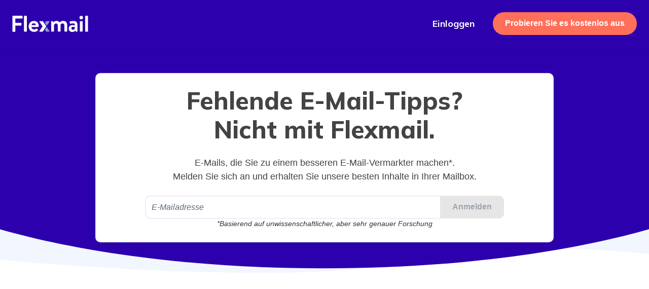

--- FILE ---
content_type: text/html; charset=UTF-8
request_url: https://uxwizz.combell.com/server/tracker/createClient.php
body_size: -44
content:
{"clientID":"4090521","clientPageID":"7490930"}

--- FILE ---
content_type: text/javascript; charset=utf-8
request_url: https://flexmail.be/webpack-runtime-5c3b54c6459ee2aa691e.js
body_size: 10996
content:
!function(){"use strict";var a,e,r,t,c,g={},s={};function n(a){var e=s[a];if(void 0!==e)return e.exports;var r=s[a]={id:a,loaded:!1,exports:{}};return g[a].call(r.exports,r,r.exports,n),r.loaded=!0,r.exports}n.m=g,a=[],n.O=function(e,r,t,c){if(!r){var g=1/0;for(i=0;i<a.length;i++){r=a[i][0],t=a[i][1],c=a[i][2];for(var s=!0,h=0;h<r.length;h++)(!1&c||g>=c)&&Object.keys(n.O).every(function(a){return n.O[a](r[h])})?r.splice(h--,1):(s=!1,c<g&&(g=c));if(s){a.splice(i--,1);var f=t();void 0!==f&&(e=f)}}return e}c=c||0;for(var i=a.length;i>0&&a[i-1][2]>c;i--)a[i]=a[i-1];a[i]=[r,t,c]},n.n=function(a){var e=a&&a.__esModule?function(){return a.default}:function(){return a};return n.d(e,{a:e}),e},r=Object.getPrototypeOf?function(a){return Object.getPrototypeOf(a)}:function(a){return a.__proto__},n.t=function(a,t){if(1&t&&(a=this(a)),8&t)return a;if("object"==typeof a&&a){if(4&t&&a.__esModule)return a;if(16&t&&"function"==typeof a.then)return a}var c=Object.create(null);n.r(c);var g={};e=e||[null,r({}),r([]),r(r)];for(var s=2&t&&a;"object"==typeof s&&!~e.indexOf(s);s=r(s))Object.getOwnPropertyNames(s).forEach(function(e){g[e]=function(){return a[e]}});return g.default=function(){return a},n.d(c,g),c},n.d=function(a,e){for(var r in e)n.o(e,r)&&!n.o(a,r)&&Object.defineProperty(a,r,{enumerable:!0,get:e[r]})},n.f={},n.e=function(a){return Promise.all(Object.keys(n.f).reduce(function(e,r){return n.f[r](a,e),e},[]))},n.u=function(a){return({86:"react-syntax-highlighter_languages_refractor_clike",96:"react-syntax-highlighter_languages_refractor_ocaml",108:"component---src-templates-knowledge-center-js",158:"react-syntax-highlighter_languages_refractor_stylus",204:"react-syntax-highlighter_languages_refractor_pascal",206:"react-syntax-highlighter_languages_refractor_turtle",267:"react-syntax-highlighter_languages_refractor_cpp",269:"react-syntax-highlighter_languages_refractor_erlang",345:"react-syntax-highlighter_languages_refractor_falselang",365:"react-syntax-highlighter_languages_refractor_hcl",397:"component---src-pages-bloovi-entrepreneurs-summit-js",404:"component---src-pages-how-it-works-js",411:"component---src-pages-leadgen-course-leadgen-course-4-js",429:"react-syntax-highlighter_languages_refractor_squirrel",451:"react-syntax-highlighter_languages_refractor_graphql",452:"react-syntax-highlighter_languages_refractor_hsts",458:"component---src-pages-interests-js",535:"react-syntax-highlighter_languages_refractor_icuMessageFormat",539:"component---src-pages-sending-emails-js",546:"react-syntax-highlighter_languages_refractor_javadoc",587:"react-syntax-highlighter_languages_refractor_qsharp",622:"react-syntax-highlighter_languages_refractor_groovy",724:"react-syntax-highlighter_languages_refractor_docker",840:"component---src-pages-custom-branding-js",887:"component---src-pages-iso-27001-js",891:"react-syntax-highlighter_languages_refractor_javastacktrace",893:"react-syntax-highlighter_languages_refractor_dhall",902:"react-syntax-highlighter_languages_refractor_jsstacktrace",904:"react-syntax-highlighter_languages_refractor_apacheconf",925:"react-syntax-highlighter_languages_refractor_scheme",940:"component---src-pages-partners-js",953:"react-syntax-highlighter_languages_refractor_aspnet",1038:"component---src-pages-training-basic-js",1060:"react-syntax-highlighter_languages_refractor_apex",1114:"react-syntax-highlighter_languages_refractor_verilog",1126:"react-syntax-highlighter_languages_refractor_bnf",1156:"react-syntax-highlighter_languages_refractor_gcode",1176:"component---src-pages-marketing-crm-js",1191:"react-syntax-highlighter_languages_refractor_smalltalk",1205:"component---src-pages-personalized-emails-js",1220:"react-syntax-highlighter_languages_refractor_haxe",1239:"react-syntax-highlighter_languages_refractor_llvm",1333:"component---src-pages-email-software-js",1334:"component---src-pages-leadgen-course-leadgen-course-3-js",1353:"react-syntax-highlighter_languages_refractor_arff",1374:"react-syntax-highlighter_languages_refractor_chaiscript",1385:"react-syntax-highlighter_languages_refractor_dnsZoneFile",1406:"react-syntax-highlighter_languages_refractor_renpy",1451:"react-syntax-highlighter_languages_refractor_gedcom",1510:"component---src-pages-wizard-email-templates-for-teams-js",1550:"react-syntax-highlighter_languages_refractor_nand2tetrisHdl",1569:"react-syntax-highlighter_languages_refractor_json",1695:"react-syntax-highlighter_languages_refractor_jsx",1719:"react-syntax-highlighter_languages_refractor_powershell",1740:"react-syntax-highlighter_languages_refractor_asm6502",1749:"react-syntax-highlighter_languages_refractor_erb",1999:"react-syntax-highlighter_languages_refractor_kotlin",2038:"react-syntax-highlighter_languages_refractor_autoit",2078:"react-syntax-highlighter_languages_refractor_abap",2102:"react-syntax-highlighter_languages_refractor_ftl",2129:"react-syntax-highlighter_languages_refractor_javascript",2168:"react-syntax-highlighter_languages_refractor_java",2208:"react-syntax-highlighter_languages_refractor_php",2224:"react-syntax-highlighter_languages_refractor_jsExtras",2258:"react-syntax-highlighter_languages_refractor_aql",2266:"react-syntax-highlighter_languages_refractor_scala",2269:"react-syntax-highlighter_languages_refractor_rip",2270:"react-syntax-highlighter_languages_refractor_crystal",2272:"react-syntax-highlighter_languages_refractor_pug",2279:"react-syntax-highlighter_languages_refractor_t4Templating",2281:"react-syntax-highlighter_languages_refractor_hpkp",2284:"ae3978b2e76d5d9bf46a9258f26360a3c744a979",2310:"react-syntax-highlighter_languages_refractor_peoplecode",2326:"component---src-pages-email-tool-js",2331:"react-syntax-highlighter_languages_refractor_sas",2336:"react-syntax-highlighter_languages_refractor_smarty",2374:"react-syntax-highlighter_languages_refractor_vala",2402:"component---src-pages-creating-sending-newsletters-js",2419:"react-syntax-highlighter_languages_refractor_livescript",2432:"component---src-templates-partner-js",2434:"component---src-pages-acceptable-use-policy-js",2456:"component---src-pages-data-processing-agreement-js",2465:"react-syntax-highlighter_languages_refractor_hlsl",2490:"react-syntax-highlighter_languages_refractor_dataweave",2585:"react-syntax-highlighter_languages_refractor_typescript",2623:"component---src-pages-generative-ai-policy-js",2628:"react-syntax-highlighter_languages_refractor_stan",2638:"react-syntax-highlighter_languages_refractor_ini",2650:"react-syntax-highlighter_languages_refractor_parser",2674:"react-syntax-highlighter_languages_refractor_rust",2688:"react-syntax-highlighter_languages_refractor_flow",2690:"react-syntax-highlighter_languages_refractor_gherkin",2700:"react-syntax-highlighter_languages_refractor_d",2742:"react-syntax-highlighter_languages_refractor_goModule",2757:"react-syntax-highlighter_languages_refractor_tsx",2778:"react-syntax-highlighter_languages_refractor_lolcode",2795:"react-syntax-highlighter_languages_refractor_perl",2824:"react-syntax-highlighter_languages_refractor_robotframework",2854:"component---src-pages-support-js",2875:"react-syntax-highlighter_languages_refractor_dart",2928:"react-syntax-highlighter_languages_refractor_concurnas",2957:"react-syntax-highlighter_languages_refractor_opencl",2961:"react-syntax-highlighter_languages_refractor_elixir",2972:"component---src-pages-anti-spam-policy-js",2996:"react-syntax-highlighter_languages_refractor_kumir",3134:"react-syntax-highlighter_languages_refractor_cfscript",3146:"react-syntax-highlighter_languages_refractor_pure",3151:"react-syntax-highlighter_languages_refractor_dax",3154:"react-syntax-highlighter_languages_refractor_go",3189:"react-syntax-highlighter_languages_refractor_asciidoc",3224:"react-syntax-highlighter_languages_refractor_objectivec",3244:"react-syntax-highlighter_languages_refractor_kusto",3257:"react-syntax-highlighter_languages_refractor_avroIdl",3281:"react-syntax-highlighter_languages_refractor_cobol",3294:"react-syntax-highlighter_languages_refractor_ignore",3311:"react-syntax-highlighter_languages_refractor_tremor",3375:"react-syntax-highlighter_languages_refractor_twig",3380:"component---src-pages-downloads-js",3440:"react-syntax-highlighter_languages_refractor_ruby",3514:"react-syntax-highlighter_languages_refractor_shellSession",3533:"react-syntax-highlighter_languages_refractor_css",3539:"react-syntax-highlighter_languages_refractor_c",3563:"react-syntax-highlighter_languages_refractor_soy",3565:"react-syntax-highlighter_languages_refractor_bicep",3601:"component---src-pages-knowledge-center-js",3621:"component---src-pages-bam-marketing-congress-registration-js",3657:"react-syntax-highlighter_languages_refractor_agda",3660:"react-syntax-highlighter_languages_refractor_wiki",3702:"react-syntax-highlighter_languages_refractor_wren",3733:"react-syntax-highlighter_languages_refractor_lilypond",3750:"react-syntax-highlighter_languages_refractor_roboconf",3764:"react-syntax-highlighter_languages_refractor_splunkSpl",3792:"react-syntax-highlighter_languages_refractor_t4Vb",3874:"react-syntax-highlighter_languages_refractor_moonscript",3887:"react-syntax-highlighter_languages_refractor_idris",3909:"react-syntax-highlighter_languages_refractor_promql",3943:"react-syntax-highlighter_languages_refractor_jexl",3950:"component---src-pages-email-programme-js",4066:"component---src-templates-leadgen-downloads-js",4118:"react-syntax-highlighter_languages_refractor_csp",4127:"component---src-pages-leadgen-course-leadgen-course-pillar-page-js",4150:"react-syntax-highlighter_languages_refractor_python",4165:"react-syntax-highlighter_languages_refractor_regex",4223:"commons",4226:"react-syntax-highlighter_languages_refractor_rest",4235:"component---src-pages-terms-and-conditions-js",4336:"react-syntax-highlighter_languages_refractor_batch",4345:"component---src-pages-cookie-statement-js",4408:"component---src-pages-integrations-js",4415:"react-syntax-highlighter_languages_refractor_jq",4447:"react-syntax-highlighter_languages_refractor_autohotkey",4469:"react-syntax-highlighter_languages_refractor_powerquery",4559:"react-syntax-highlighter_languages_refractor_maxscript",4571:"component---src-pages-leadgen-course-leadgen-course-subscribe-js",4572:"react-syntax-highlighter_languages_refractor_sql",4649:"react-syntax-highlighter_languages_refractor_prolog",4715:"react-syntax-highlighter_languages_refractor_nasm",4728:"component---src-pages-leadgen-course-leadgen-course-1-js",4743:"react-syntax-highlighter_languages_refractor_typoscript",4753:"react-syntax-highlighter_languages_refractor_processing",4779:"react-syntax-highlighter_languages_refractor_icon",4789:"react-syntax-highlighter_languages_refractor_apl",4804:"react-syntax-highlighter_languages_refractor_clojure",4814:"react-syntax-highlighter_languages_refractor_jsTemplates",4830:"react-syntax-highlighter_languages_refractor_fsharp",4903:"react-syntax-highlighter_languages_refractor_etlua",4911:"react-syntax-highlighter_languages_refractor_xeora",4916:"react-syntax-highlighter_languages_refractor_lisp",4928:"react-syntax-highlighter_languages_refractor_cssExtras",4930:"react-syntax-highlighter_languages_refractor_tt2",4938:"component---src-pages-omconference-congress-js",4967:"react-syntax-highlighter_languages_refractor_magma",4970:"react-syntax-highlighter_languages_refractor_t4Cs",4972:"react-syntax-highlighter_languages_refractor_elm",4983:"react-syntax-highlighter_languages_refractor_oz",5084:"react-syntax-highlighter_languages_refractor_glsl",5125:"component---src-pages-404-js",5203:"react-syntax-highlighter_languages_refractor_coq",5208:"react-syntax-highlighter_languages_refractor_hoon",5254:"react-syntax-highlighter_languages_refractor_racket",5256:"react-syntax-highlighter_languages_refractor_arduino",5281:"react-syntax-highlighter_languages_refractor_tcl",5424:"react-syntax-highlighter_languages_refractor_pcaxis",5482:"component---src-pages-bloovi-js",5507:"react-syntax-highlighter_languages_refractor_matlab",5529:"react-syntax-highlighter_languages_refractor_django",5559:"react-syntax-highlighter_languages_refractor_properties",5570:"react-syntax-highlighter_languages_refractor_mel",5578:"react-syntax-highlighter_languages_refractor_lua",5593:"react-syntax-highlighter_languages_refractor_vbnet",5611:"react-syntax-highlighter_languages_refractor_actionscript",5655:"react-syntax-highlighter_languages_refractor_javadoclike",5747:"react-syntax-highlighter_languages_refractor_antlr4",5779:"react-syntax-highlighter_languages_refractor_solidity",5792:"react-syntax-highlighter_languages_refractor_wolfram",5852:"react-syntax-highlighter_languages_refractor_xquery",5873:"react-syntax-highlighter_languages_refractor_applescript",5876:"component---src-pages-leadgen-course-leadgen-course-5-js",5917:"component---src-pages-leadgen-course-leadgen-course-2-js",5963:"react-syntax-highlighter_languages_refractor_gn",6008:"component---src-pages-demo-js",6060:"react-syntax-highlighter_languages_refractor_nim",6100:"react-syntax-highlighter_languages_refractor_iecst",6118:"react-syntax-highlighter_languages_refractor_haml",6148:"react-syntax-highlighter_languages_refractor_gap",6186:"component---src-pages-privacy-policy-js",6214:"component---src-pages-newsletters-template-js",6268:"react-syntax-highlighter_languages_refractor_avisynth",6277:"react-syntax-highlighter_languages_refractor_nsis",6285:"react-syntax-highlighter_languages_refractor_dot",6305:"react-syntax-highlighter_languages_refractor_csharp",6309:"react-syntax-highlighter_languages_refractor_systemd",6314:"react-syntax-highlighter_languages_refractor_puppet",6333:"react-syntax-highlighter_languages_refractor_brightscript",6363:"component---src-pages-flexmail-versus-mailerlite-js",6403:"react-syntax-highlighter_languages_refractor_markupTemplating",6414:"component---src-pages-vulnerability-disclosure-program-js",6435:"component---src-pages-about-us-js",6458:"react-syntax-highlighter_languages_refractor_sass",6503:"react-syntax-highlighter_languages_refractor_qore",6514:"react-syntax-highlighter_languages_refractor_bash",6641:"react-syntax-highlighter_languages_refractor_q",6659:"react-syntax-highlighter_languages_refractor_n4js",6660:"react-syntax-highlighter_languages_refractor_vim",6684:"react-syntax-highlighter_languages_refractor_uorazor",6727:"component---src-pages-training-custom-js",6783:"react-syntax-highlighter_languages_refractor_birb",6804:"react-syntax-highlighter_languages_refractor_handlebars",6814:"react-syntax-highlighter_languages_refractor_qml",6817:"react-syntax-highlighter_languages_refractor_velocity",6829:"react-syntax-highlighter_languages_refractor_ebnf",6878:"react-syntax-highlighter_languages_refractor_firestoreSecurityRules",6899:"component---src-pages-flexmail-versus-mailchimp-js",6916:"react-syntax-highlighter_languages_refractor_markup",6942:"react-syntax-highlighter_languages_refractor_log",6943:"react-syntax-highlighter/refractor-core-import",7019:"react-syntax-highlighter_languages_refractor_xmlDoc",7029:"react-syntax-highlighter_languages_refractor_yaml",7043:"component---src-pages-pricing-js",7046:"react-syntax-highlighter_languages_refractor_mongodb",7129:"react-syntax-highlighter_languages_refractor_swift",7148:"react-syntax-highlighter_languages_refractor_io",7202:"react-syntax-highlighter_languages_refractor_openqasm",7228:"react-syntax-highlighter_languages_refractor_asmatmel",7233:"react-syntax-highlighter_languages_refractor_mizar",7261:"react-syntax-highlighter_languages_refractor_protobuf",7351:"react-syntax-highlighter_languages_refractor_json5",7394:"react-syntax-highlighter_languages_refractor_latte",7419:"react-syntax-highlighter_languages_refractor_solutionFile",7422:"component---src-templates-faq-js",7474:"react-syntax-highlighter_languages_refractor_j",7495:"react-syntax-highlighter_languages_refractor_tap",7508:"react-syntax-highlighter_languages_refractor_ejs",7581:"react-syntax-highlighter_languages_refractor_eiffel",7645:"react-syntax-highlighter_languages_refractor_phpExtras",7681:"react-syntax-highlighter_languages_refractor_cshtml",7696:"react-syntax-highlighter_languages_refractor_neon",7702:"react-syntax-highlighter_languages_refractor_uri",7735:"react-syntax-highlighter_languages_refractor_pascaligo",7743:"react-syntax-highlighter_languages_refractor_warpscript",7747:"react-syntax-highlighter_languages_refractor_monkey",7765:"react-syntax-highlighter_languages_refractor_rego",7814:"component---src-pages-email-template-js",7818:"react-syntax-highlighter_languages_refractor_inform7",7824:"react-syntax-highlighter_languages_refractor_unrealscript",7880:"react-syntax-highlighter_languages_refractor_sml",7904:"react-syntax-highlighter_languages_refractor_csv",7912:"react-syntax-highlighter_languages_refractor_liquid",7929:"component---src-pages-bam-marketing-congress-js",8030:"react-syntax-highlighter_languages_refractor_keepalived",8141:"react-syntax-highlighter_languages_refractor_naniscript",8156:"react-syntax-highlighter_languages_refractor_latex",8169:"react-syntax-highlighter_languages_refractor_mermaid",8217:"react-syntax-highlighter_languages_refractor_editorconfig",8293:"component---src-pages-index-js",8296:"react-syntax-highlighter_languages_refractor_toml",8300:"react-syntax-highlighter_languages_refractor_ada",8312:"component---src-pages-unsubscribe-page-js",8330:"react-syntax-highlighter_languages_refractor_vhdl",8358:"react-syntax-highlighter_languages_refractor_sqf",8369:"react-syntax-highlighter_languages_refractor_factor",8407:"react-syntax-highlighter_languages_refractor_purescript",8417:"react-syntax-highlighter_languages_refractor_nix",8435:"react-syntax-highlighter_languages_refractor_bro",8462:"react-syntax-highlighter_languages_refractor_v",8490:"react-syntax-highlighter_languages_refractor_xojo",8494:"react-syntax-highlighter_languages_refractor_fortran",8497:"react-syntax-highlighter_languages_refractor_abnf",8524:"react-syntax-highlighter_languages_refractor_haskell",8564:"component---src-pages-automation-js",8565:"react-syntax-highlighter_languages_refractor_psl",8584:"react-syntax-highlighter_languages_refractor_plsql",8615:"react-syntax-highlighter_languages_refractor_textile",8625:"react-syntax-highlighter_languages_refractor_jsdoc",8628:"react-syntax-highlighter_languages_refractor_n1ql",8665:"react-syntax-highlighter_languages_refractor_excelFormula",8755:"react-syntax-highlighter_languages_refractor_bbcode",8813:"react-syntax-highlighter_languages_refractor_ichigojam",8857:"react-syntax-highlighter_languages_refractor_jolie",8874:"react-syntax-highlighter_languages_refractor_phpdoc",8884:"react-syntax-highlighter_languages_refractor_purebasic",8967:"react-syntax-highlighter_languages_refractor_webIdl",8974:"react-syntax-highlighter_languages_refractor_cmake",9048:"react-syntax-highlighter_languages_refractor_http",9059:"react-syntax-highlighter_languages_refractor_less",9060:"react-syntax-highlighter_languages_refractor_gdscript",9068:"component---src-pages-html-editor-js",9084:"react-syntax-highlighter_languages_refractor_makefile",9099:"react-syntax-highlighter_languages_refractor_parigp",9101:"react-syntax-highlighter_languages_refractor_brainfuck",9117:"react-syntax-highlighter_languages_refractor_diff",9173:"component---src-pages-creating-landingspages-js",9196:"react-syntax-highlighter_languages_refractor_scss",9245:"react-syntax-highlighter_languages_refractor_coffeescript",9259:"react-syntax-highlighter_languages_refractor_julia",9322:"react-syntax-highlighter_languages_refractor_basic",9340:"react-syntax-highlighter_languages_refractor_reason",9407:"component---src-pages-signup-js",9416:"react-syntax-highlighter_languages_refractor_wasm",9450:"react-syntax-highlighter_languages_refractor_r",9472:"component---src-templates-leadgen-downloads-success-js",9493:"react-syntax-highlighter_languages_refractor_cypher",9510:"component---src-pages-email-marketing-targetgroup-segmentation-js",9523:"react-syntax-highlighter_languages_refractor_sparql",9536:"react-syntax-highlighter_languages_refractor_smali",9548:"react-syntax-highlighter_languages_refractor_nginx",9558:"react-syntax-highlighter_languages_refractor_nevod",9627:"react-syntax-highlighter_languages_refractor_markdown",9638:"react-syntax-highlighter_languages_refractor_visualBasic",9658:"component---src-pages-training-self-js",9688:"react-syntax-highlighter_languages_refractor_git",9706:"react-syntax-highlighter_languages_refractor_jsonp",9729:"component---src-pages-transactional-email-js",9771:"react-syntax-highlighter_languages_refractor_keyman",9788:"component---src-pages-forms-and-surveys-js",9802:"react-syntax-highlighter_languages_refractor_zig",9812:"react-syntax-highlighter_languages_refractor_cil",9841:"react-syntax-highlighter_languages_refractor_bison",9876:"react-syntax-highlighter_languages_refractor_yang",9887:"react-syntax-highlighter_languages_refractor_al",9897:"component---src-pages-email-marketing-real-time-reports-js",9907:"react-syntax-highlighter_languages_refractor_bsl",9964:"react-syntax-highlighter_languages_refractor_gml"}[a]||a)+"-"+{86:"b7d8233d744310c84d7b",96:"c8a820f552f75fe3587f",108:"d16fb3a5362246798317",158:"159ba9b1a5d1298d65eb",204:"fdcf6aefc430ffb83f26",206:"ed0ceb4332ecc4db9545",237:"78b50ca01ca5ed48a309",267:"579ea53e8df34afa9e56",269:"3cce05fa1b407e6f795a",345:"1d6c044ca78d576e0844",365:"f80206545e51f98bfe05",371:"b583c10b5e13318e1737",397:"256b270079beff3bf894",404:"051eb1a91e07522ae149",411:"5e77ca44575b17a5e7b6",429:"fb4fc7971be902c3ab3e",451:"877f715d91ae58c30f63",452:"396a1c055dd44bbe84f2",458:"c980a3ab47f6e51483ad",535:"04999cbaaff480a6c3c4",539:"15e62d8080c5389b7309",540:"ee4538db024495274ff3",546:"6a7559a14c5cb43410b2",577:"7b84ab6461b924af31db",587:"d5d125dddc8064cb4f6e",622:"3d8f98708c3b2578ab10",724:"99411ca826b48fdfad7d",754:"e02217d1195f61dc9b77",840:"98367e96162e1e383d87",887:"773a8dde2dd0bad779bb",891:"1b869d5cfcb500a38b62",893:"38324a4340832da658ae",902:"fd09760956f3542467bc",904:"ef29ca6f6a79a1d99cf2",925:"dee37aa33f474975b945",940:"ad1337d94e0e6bf30c03",953:"516554199e2630baa711",1038:"3a294e8cad7846b27c44",1060:"e47cd0d3afe16eba8934",1108:"f5285701fb28b8f8da0e",1114:"f1848b8acc57b1b687a0",1126:"33eea9cc017a97cd50b7",1156:"40dcfbfb7f543c3723ea",1176:"3e3706073c1a4820f7a2",1191:"c43f50e97b0b709716d7",1205:"4675c88d9a2a8241db71",1220:"b0fd32fca3327335812f",1239:"7ad11175401761dbce62",1333:"44d11ba0d65bd3ba5d4c",1334:"69c9ad08df49ee104766",1339:"eb9a6fb0d7ea448a627e",1353:"95142ba0054af8a98552",1374:"60fe8e196bf740c1c391",1385:"ea9dafc036d1b8db100e",1404:"eb5ec661f0f3c3b0ad44",1406:"6c8a50a90b4f69bcb53b",1451:"f04115031bb0738b735c",1452:"089bbd51fc60f6deca5f",1510:"1d0c2c1460812d62ce85",1550:"6bc11c59a81a27dcb348",1569:"c20745309dde49e6ae34",1695:"128b806484000391a0bf",1719:"f24ab99f297a4e515de8",1740:"dbef92d7da316030fa4a",1749:"d9d4033bb3698fe5b78d",1769:"8cb1a5353495f4ed8912",1999:"6f1923da4ddfded8d2fa",2038:"23a9bda4443535c18fe7",2078:"a3008ebe955c94312be1",2102:"181e6a170d399fbd4ba9",2129:"9fc59cebcca9ade67fc1",2168:"37bd79f6ac2e6271f01d",2208:"55d641129c1d48f9bd73",2224:"112797f955e4239f2979",2258:"c7c041874e1bd7fcfc5e",2266:"a049b0773ef4a797381f",2269:"63605be833fc390b901f",2270:"bf8220c51ea919c97bc9",2272:"c8b14b66ce5450630bb2",2279:"2a46f44e92ac011901f8",2281:"5f180a2483834ea0949e",2284:"e3809471e48d71663bc5",2310:"a818819c3ac4d245bee2",2326:"97bcbc9fc15224aa22c6",2331:"05cf9aa1401deb5c050b",2336:"146880359a6aca7f5668",2374:"6503b164bd26690c02fb",2402:"30f379937de71241b1fe",2419:"d6a76dca449067e991d9",2432:"1c805eb24a45ea0b9f6e",2434:"669a63b13c8b20ff6c70",2456:"9da83e11220f5b9adb1f",2465:"eec7a3e883a5619fd82f",2490:"e52f7ff24c366c13fe9f",2585:"36910395c3a8aac50149",2623:"5a15a50c395f94595b67",2628:"04056979b1dafabd7031",2638:"65e7ee2a1a452a00f84c",2650:"863cb4d711899d69ca1e",2674:"1d0bb26417e9c32c6461",2688:"442994216bfe9db7a452",2690:"0bf356c882face0caae6",2700:"a7c61a5ae42a5c9f6df8",2742:"584e59c88a3a56ed13ab",2757:"79b246380e0ed3b635dc",2778:"7e935b545a0771d1ab85",2795:"599cad9790258bfdb3fd",2824:"342b8939444e176de251",2854:"3ee7111022ebf51c760b",2875:"0cd53e711284c6ef4151",2928:"d2b9dc78e492014666d9",2957:"6063030e6dd60f6383f3",2961:"74c2777e20b34b240124",2972:"86b9da99f1b2890a9c24",2996:"22d38145e17087639eee",3134:"4327abc3cd93324ac517",3146:"d6223c70c5a5d51f947e",3151:"c545189073be8b77b493",3154:"00293efecb0b1f312185",3189:"e76900814e39b42159f3",3224:"5fcf098fb554b9d02cd0",3244:"631a2a3c780858efa438",3257:"587f045127d69bd86d23",3281:"ea8db5c4e979e7c06b80",3294:"d9071ef550dc31e2749a",3311:"5907d77a40ca433dff33",3375:"a26eeef3d47fb6e0bd10",3379:"6721178aa69890bf1ac3",3380:"c33e3489b5d811f338f1",3440:"4bc26329705d65f5ff09",3514:"336ff1e44a53371a3a78",3533:"d5f261067947e812a75b",3539:"cc261a664d222c394a6b",3563:"ef320f16eb62f09d906d",3565:"bed8b600cc7c8da56e1a",3601:"777b6dc0f6314ce23497",3621:"689b83921646c66a5470",3657:"e1ad89841077e1f3c026",3660:"e4f04e2658b63b32242f",3702:"7bd775f9b06ccf6be62e",3733:"ea0d6241c449939592b5",3750:"540c9e08d0f90b6003d0",3764:"1a7ef57de62b52c03871",3766:"4f8ec171902723f4702f",3792:"1e9b68052f59b086d232",3874:"2a0635c8326fe76b1bd8",3887:"0c021ac69757d1f38d16",3909:"fc2d5adae39cf923bf23",3943:"1200e326003ab1116b45",3950:"e4057775d18bc836c2b6",4066:"ef5d817807786bb8fe11",4118:"2705ce5be8b1173c4ec7",4127:"aed5c26189f349336f7f",4150:"c73b94162386eeb8aefd",4165:"4458b5ded83233359a24",4223:"0d90d623379517248afb",4226:"4ce6f147f709f0e9fa04",4235:"5cdfb062186c4a8d5ab2",4336:"ac464109aa0e4e60abae",4345:"1e9c20a676225f251e4e",4408:"06e27e0b98dea84230cf",4415:"8128412fcad8910e5b8e",4447:"174301c25f609a42ac5b",4469:"e4707bb42920782fbb6e",4559:"63f454436871eebf848f",4571:"f8c8da33d80ee742b2b4",4572:"5565936738630b3bc446",4649:"6d0fc0bffb8f8644d98c",4715:"e3192226793c5388e4b0",4728:"e1cfad522acbc5ffc2a6",4743:"49fc28dec522928d7a26",4753:"fee8b86db4e197457e07",4762:"47bae383d9c86e73b144",4779:"07d7dcf9574646cfdb5c",4789:"cabd6ca95e0695b920c1",4804:"82fde03715dfc609bfa4",4814:"96f654478543c34d52f4",4830:"1c578f9720b09bb262fb",4876:"425a4e8bc3f01fa418e6",4903:"e6b877767ccc360c32d3",4911:"c9c07612d77950a1d709",4916:"14f3fdfd1a46a1e931af",4928:"67f4d7780c56278e70c6",4930:"948e6d89e6471739f758",4938:"7c7020608826792e003b",4967:"416197e3b2c17723cbae",4970:"bd82cbec4f0280b23079",4972:"3d3dafa0f498d129c39d",4983:"e9347e5f29bde9f3e20a",5084:"e35c3e73108368cba312",5125:"9855f8a639442986f737",5203:"5009b2fef44bb252e9d6",5208:"281d4901c43da44feff1",5247:"110d7b2812e82fb51c2d",5251:"bf981beb8364bf878626",5254:"b9f65e8e500d49edc255",5256:"e5b4659aa6a164c066ca",5281:"186d92859387084c6f9c",5424:"88e62c560e4df05b36dc",5482:"ba9e389121afcb6c47d0",5507:"bde466dca8ef4191c6c6",5529:"9ac8c3265c3c825e2baa",5559:"7bad330cc132527ff673",5570:"74dec2224bab401374dc",5578:"3f0f84066e75addb6332",5593:"921bd5f7f6d2303523bb",5611:"f89b189ad8b8a49cd62c",5655:"726dc54c0b68de133813",5747:"0e57bbfd5a33d448cfcb",5779:"8a06eca3b6ca29f31219",5792:"1a6a88db92bbd22cb356",5806:"cfdafc2c6e0f458fb124",5834:"bfde3560cfbab6858af2",5852:"100ba2ae62e0121c3b4e",5873:"3009c3dca00b5264bd59",5876:"064451baf0dfb690db69",5917:"47c76a52addec9972b0b",5963:"95c5227fc9839595a08e",6008:"71bc5415dfafd350006f",6060:"62dd971039368dfa79b1",6100:"3ee575d55ebca7b10552",6118:"c3cd85371b7fdd2fac90",6148:"7ad57c83283c9fadc409",6186:"2be95052a68cc0efaba1",6214:"d9f07b99c46981756c2c",6268:"174eaded25b5d1b82860",6277:"302f2ef444bf8e328fcd",6285:"3c8fe9fdafe9b59a6e1e",6305:"628c1898a0fb2e38949b",6309:"c1cc3b7a500a401bb6c9",6314:"5a18f9932d9ecca6d0d0",6333:"b7800f844b3eef856635",6363:"5a0b322b75c23ac1d5aa",6403:"8272aeca30ec82dfc995",6414:"ba6cde3a9ce29adc9f06",6435:"219bf9c317cfad989761",6458:"afd90bdc3730e994d4c4",6503:"f522124bdaa341ae14ca",6514:"839509db58fb403112d9",6641:"9bbda31a73ad1fde878c",6659:"f09a932c7a4ef0777ca5",6660:"87cad4f32f34fd80d6b7",6684:"bb3f60f13334ea4a2813",6727:"130c46a0e81c6565e890",6783:"3d45088a818ead01a0cd",6804:"f91aa2019bdf8321ab8e",6814:"dc3d1d5c26e1ba1c460c",6817:"9917834e8efc03c98afc",6829:"ecf6ffdda5082b0fa2ff",6878:"f5a4df772a52b57271ca",6896:"7357ba7e2d244af09dac",6899:"739598eed06a15f0a75e",6916:"5220957fcf89ae035d12",6942:"fba876022e55f3383701",6943:"11b39fd39cc113db1799",7019:"32fff2c8d003b49fceaf",7029:"b81dd629f347e523f37b",7043:"ea50e880ce9008b59166",7046:"b66f92b31dece97563d1",7129:"8cb37a7307a7b470aebe",7148:"ecdc40b6892161a074b7",7202:"80e7bc1d7e8eaf5d1fc4",7228:"565baec187c9d7065973",7233:"87b60bcb949181ac3886",7261:"e3c365eb0d8fdd85bb76",7351:"f2c2e28cf253f7728bca",7394:"22f5cd7b0e034c18f3a5",7419:"1cb57ac18b84d5e8c5bc",7422:"a010969640da80235dbd",7474:"922c7b33410b585a5536",7495:"e8b64a04517a698fe18b",7508:"be89293711d48c821fe7",7581:"2845a885f2d3ecb30714",7645:"f1cced489e943aa355db",7681:"f82505f25f5055e19022",7696:"bd037f8915c26127a338",7702:"53c1184b660fa4732dd0",7735:"7480157afb2517b2ec58",7743:"9b79e693fda574960439",7747:"40fe8d561f73ffc4512b",7765:"b31f28b68d11f07782ce",7814:"2ac7a49bf89aa5b4e99e",7818:"e0cf9b26366934928b86",7824:"0d2fa2c9de48521ee3b9",7880:"b2b2eae3efc036f14068",7904:"b99c87016d268a2585bd",7912:"54002d57d159713b0442",7929:"2bb50c165ddd914df1ce",8030:"3cafd680ab884f5df123",8141:"95506f8c62fd04bf8eb5",8156:"7a51f57f175a8c97e4a3",8169:"4cf3f2849415c8e4e42d",8217:"386396b05d2a7d424e8a",8293:"0b509ac5173cce3f642e",8296:"b7ddc19f4b733bd4b39a",8300:"d1f409ec2a26831d335d",8312:"744f1491c7a35e0e27a0",8330:"07d2fb288d7c1efa6885",8358:"e4e8b29ad2b9432daacf",8369:"988bdfda418a4671e540",8407:"62c31b4ddff31f69209e",8417:"0268af17d93f1a6281b9",8435:"351aae1b97e9d3d55c38",8462:"c5427a442c12fc7361ab",8490:"52ac96c0ac1797542fc0",8494:"1ddc31989b4400ad1ae0",8497:"a2847a384e5ee430e3e6",8524:"a9a05c5da343d790b8e1",8564:"0d70efbf302192191d00",8565:"9ae8687d19e362b7b8f5",8584:"a3586b32ef8cac9e0ea8",8615:"b4ed5cfe82ffaa661f37",8625:"d86b391302ea5aca9ae1",8628:"a374e9879eb91620eca9",8665:"f631bbb83082d5dbad41",8679:"dbde2aea4c632ac95057",8755:"ac78ff8c21e8eedc4612",8813:"50b7f50ad6a5e442ca99",8857:"3c4a33bd9926c870e115",8874:"84216a8a0c4bcab2e434",8884:"50dbd01b746bb257d582",8967:"4b61a0883ea65db34c3a",8974:"a2a71ef483e8c8afa832",9048:"2265d39b9a397ea7e308",9059:"565e8097cb00d296b936",9060:"f9f428b52085ea3d9c91",9068:"eb445cefbcced8f9d1bb",9084:"fe7a8da22ae1c93eaa84",9099:"405e219d33cceefc5cc9",9101:"02ef934a6b54732f083c",9117:"2c2eef1d14653e5e4145",9173:"51bc6bd7355d111141a1",9196:"c090dc9a6a714e2ac5b1",9245:"ed4dba97029112a3b7a6",9259:"ed04d87d211276c2505a",9322:"3463b2857addeefae1ca",9340:"808261db762770876f0d",9407:"c1bc7c35bd9c7dfa6781",9416:"30c9514018bcbf57cd3d",9450:"4847b0d29d529de74ced",9459:"5290abe44ac9809756c7",9472:"ffc0dcd26ce57b0c3a55",9483:"6a6405ac647234dca3c1",9493:"8e253b1705eacd5a1016",9510:"2dfbf885b9be38e5a83c",9523:"b79459b59a6a24b29ac0",9536:"85f44a59b70693875d1d",9548:"1d82f93a611fccee98d8",9558:"be4ca5bbada2a459dd23",9627:"ff37ab6c89536d1fc798",9638:"e1a424b6820d7206677f",9658:"df3960b50f24125f09e3",9688:"9fadbf4debd76f739017",9706:"cf2d37948313347ef464",9729:"1abc5aa5673df5b5bb98",9771:"8cba5a2527b8ed891429",9788:"cdf83c99359bb7696b4f",9802:"6a358bdfc2c7cf352005",9812:"dd1808fff18e8f118481",9841:"28d931d4e4b5cd4bb952",9876:"adc297db8746796adb0b",9887:"63ecb8e368222137c82d",9897:"05220c808b0e026971c6",9907:"5aaa0aedb1f544ab3977",9964:"9caa2c0b1bdf643dc150"}[a]+".js"},n.miniCssF=function(a){return"styles.85bfaaad69e46472d938.css"},n.g=function(){if("object"==typeof globalThis)return globalThis;try{return this||new Function("return this")()}catch(a){if("object"==typeof window)return window}}(),n.o=function(a,e){return Object.prototype.hasOwnProperty.call(a,e)},t={},c="flexmail-website:",n.l=function(a,e,r,g){if(t[a])t[a].push(e);else{var s,h;if(void 0!==r)for(var f=document.getElementsByTagName("script"),i=0;i<f.length;i++){var _=f[i];if(_.getAttribute("src")==a||_.getAttribute("data-webpack")==c+r){s=_;break}}s||(h=!0,(s=document.createElement("script")).charset="utf-8",s.timeout=120,n.nc&&s.setAttribute("nonce",n.nc),s.setAttribute("data-webpack",c+r),s.src=a),t[a]=[e];var l=function(e,r){s.onerror=s.onload=null,clearTimeout(o);var c=t[a];if(delete t[a],s.parentNode&&s.parentNode.removeChild(s),c&&c.forEach(function(a){return a(r)}),e)return e(r)},o=setTimeout(l.bind(null,void 0,{type:"timeout",target:s}),12e4);s.onerror=l.bind(null,s.onerror),s.onload=l.bind(null,s.onload),h&&document.head.appendChild(s)}},n.r=function(a){"undefined"!=typeof Symbol&&Symbol.toStringTag&&Object.defineProperty(a,Symbol.toStringTag,{value:"Module"}),Object.defineProperty(a,"__esModule",{value:!0})},n.nmd=function(a){return a.paths=[],a.children||(a.children=[]),a},n.p="/",function(){var a={7311:0,1869:0};n.f.j=function(e,r){var t=n.o(a,e)?a[e]:void 0;if(0!==t)if(t)r.push(t[2]);else if(/^(1869|7311)$/.test(e))a[e]=0;else{var c=new Promise(function(r,c){t=a[e]=[r,c]});r.push(t[2]=c);var g=n.p+n.u(e),s=new Error;n.l(g,function(r){if(n.o(a,e)&&(0!==(t=a[e])&&(a[e]=void 0),t)){var c=r&&("load"===r.type?"missing":r.type),g=r&&r.target&&r.target.src;s.message="Loading chunk "+e+" failed.\n("+c+": "+g+")",s.name="ChunkLoadError",s.type=c,s.request=g,t[1](s)}},"chunk-"+e,e)}},n.O.j=function(e){return 0===a[e]};var e=function(e,r){var t,c,g=r[0],s=r[1],h=r[2],f=0;if(g.some(function(e){return 0!==a[e]})){for(t in s)n.o(s,t)&&(n.m[t]=s[t]);if(h)var i=h(n)}for(e&&e(r);f<g.length;f++)c=g[f],n.o(a,c)&&a[c]&&a[c][0](),a[c]=0;return n.O(i)},r=self.webpackChunkflexmail_website=self.webpackChunkflexmail_website||[];r.forEach(e.bind(null,0)),r.push=e.bind(null,r.push.bind(r))}(),n.nc=void 0}();

--- FILE ---
content_type: application/javascript
request_url: https://uxwizz.combell.com/server/helpers/getIP.php
body_size: -30
content:
ust_myIP='18.219.11.188';

--- FILE ---
content_type: text/javascript; charset=utf-8
request_url: https://flexmail.be/gatsbyScripts.js
body_size: 7989
content:
window.___chunkMapping="{\"app\":[\"/app-6096946c1b4df27fe7d2.js\"],\"react-syntax-highlighter/refractor-core-import\":[\"/react-syntax-highlighter/refractor-core-import-11b39fd39cc113db1799.js\"],\"react-syntax-highlighter_languages_refractor_abap\":[\"/react-syntax-highlighter_languages_refractor_abap-a3008ebe955c94312be1.js\"],\"react-syntax-highlighter_languages_refractor_abnf\":[\"/react-syntax-highlighter_languages_refractor_abnf-a2847a384e5ee430e3e6.js\"],\"react-syntax-highlighter_languages_refractor_actionscript\":[\"/react-syntax-highlighter_languages_refractor_actionscript-f89b189ad8b8a49cd62c.js\"],\"react-syntax-highlighter_languages_refractor_ada\":[\"/react-syntax-highlighter_languages_refractor_ada-d1f409ec2a26831d335d.js\"],\"react-syntax-highlighter_languages_refractor_agda\":[\"/react-syntax-highlighter_languages_refractor_agda-e1ad89841077e1f3c026.js\"],\"react-syntax-highlighter_languages_refractor_al\":[\"/react-syntax-highlighter_languages_refractor_al-63ecb8e368222137c82d.js\"],\"react-syntax-highlighter_languages_refractor_antlr4\":[\"/react-syntax-highlighter_languages_refractor_antlr4-0e57bbfd5a33d448cfcb.js\"],\"react-syntax-highlighter_languages_refractor_apacheconf\":[\"/react-syntax-highlighter_languages_refractor_apacheconf-ef29ca6f6a79a1d99cf2.js\"],\"react-syntax-highlighter_languages_refractor_apex\":[\"/react-syntax-highlighter_languages_refractor_apex-e47cd0d3afe16eba8934.js\"],\"react-syntax-highlighter_languages_refractor_apl\":[\"/react-syntax-highlighter_languages_refractor_apl-cabd6ca95e0695b920c1.js\"],\"react-syntax-highlighter_languages_refractor_applescript\":[\"/react-syntax-highlighter_languages_refractor_applescript-3009c3dca00b5264bd59.js\"],\"react-syntax-highlighter_languages_refractor_aql\":[\"/react-syntax-highlighter_languages_refractor_aql-c7c041874e1bd7fcfc5e.js\"],\"react-syntax-highlighter_languages_refractor_arduino\":[\"/react-syntax-highlighter_languages_refractor_arduino-e5b4659aa6a164c066ca.js\"],\"react-syntax-highlighter_languages_refractor_arff\":[\"/react-syntax-highlighter_languages_refractor_arff-95142ba0054af8a98552.js\"],\"react-syntax-highlighter_languages_refractor_asciidoc\":[\"/react-syntax-highlighter_languages_refractor_asciidoc-e76900814e39b42159f3.js\"],\"react-syntax-highlighter_languages_refractor_asm6502\":[\"/react-syntax-highlighter_languages_refractor_asm6502-dbef92d7da316030fa4a.js\"],\"react-syntax-highlighter_languages_refractor_asmatmel\":[\"/react-syntax-highlighter_languages_refractor_asmatmel-565baec187c9d7065973.js\"],\"react-syntax-highlighter_languages_refractor_aspnet\":[\"/react-syntax-highlighter_languages_refractor_aspnet-516554199e2630baa711.js\"],\"react-syntax-highlighter_languages_refractor_autohotkey\":[\"/react-syntax-highlighter_languages_refractor_autohotkey-174301c25f609a42ac5b.js\"],\"react-syntax-highlighter_languages_refractor_autoit\":[\"/react-syntax-highlighter_languages_refractor_autoit-23a9bda4443535c18fe7.js\"],\"react-syntax-highlighter_languages_refractor_avisynth\":[\"/react-syntax-highlighter_languages_refractor_avisynth-174eaded25b5d1b82860.js\"],\"react-syntax-highlighter_languages_refractor_avroIdl\":[\"/react-syntax-highlighter_languages_refractor_avroIdl-587f045127d69bd86d23.js\"],\"react-syntax-highlighter_languages_refractor_bash\":[\"/react-syntax-highlighter_languages_refractor_bash-839509db58fb403112d9.js\"],\"react-syntax-highlighter_languages_refractor_basic\":[\"/react-syntax-highlighter_languages_refractor_basic-3463b2857addeefae1ca.js\"],\"react-syntax-highlighter_languages_refractor_batch\":[\"/react-syntax-highlighter_languages_refractor_batch-ac464109aa0e4e60abae.js\"],\"react-syntax-highlighter_languages_refractor_bbcode\":[\"/react-syntax-highlighter_languages_refractor_bbcode-ac78ff8c21e8eedc4612.js\"],\"react-syntax-highlighter_languages_refractor_bicep\":[\"/react-syntax-highlighter_languages_refractor_bicep-bed8b600cc7c8da56e1a.js\"],\"react-syntax-highlighter_languages_refractor_birb\":[\"/react-syntax-highlighter_languages_refractor_birb-3d45088a818ead01a0cd.js\"],\"react-syntax-highlighter_languages_refractor_bison\":[\"/react-syntax-highlighter_languages_refractor_bison-28d931d4e4b5cd4bb952.js\"],\"react-syntax-highlighter_languages_refractor_bnf\":[\"/react-syntax-highlighter_languages_refractor_bnf-33eea9cc017a97cd50b7.js\"],\"react-syntax-highlighter_languages_refractor_brainfuck\":[\"/react-syntax-highlighter_languages_refractor_brainfuck-02ef934a6b54732f083c.js\"],\"react-syntax-highlighter_languages_refractor_brightscript\":[\"/react-syntax-highlighter_languages_refractor_brightscript-b7800f844b3eef856635.js\"],\"react-syntax-highlighter_languages_refractor_bro\":[\"/react-syntax-highlighter_languages_refractor_bro-351aae1b97e9d3d55c38.js\"],\"react-syntax-highlighter_languages_refractor_bsl\":[\"/react-syntax-highlighter_languages_refractor_bsl-5aaa0aedb1f544ab3977.js\"],\"react-syntax-highlighter_languages_refractor_c\":[\"/react-syntax-highlighter_languages_refractor_c-cc261a664d222c394a6b.js\"],\"react-syntax-highlighter_languages_refractor_cfscript\":[\"/react-syntax-highlighter_languages_refractor_cfscript-4327abc3cd93324ac517.js\"],\"react-syntax-highlighter_languages_refractor_chaiscript\":[\"/react-syntax-highlighter_languages_refractor_chaiscript-60fe8e196bf740c1c391.js\"],\"react-syntax-highlighter_languages_refractor_cil\":[\"/react-syntax-highlighter_languages_refractor_cil-dd1808fff18e8f118481.js\"],\"react-syntax-highlighter_languages_refractor_clike\":[\"/react-syntax-highlighter_languages_refractor_clike-b7d8233d744310c84d7b.js\"],\"react-syntax-highlighter_languages_refractor_clojure\":[\"/react-syntax-highlighter_languages_refractor_clojure-82fde03715dfc609bfa4.js\"],\"react-syntax-highlighter_languages_refractor_cmake\":[\"/react-syntax-highlighter_languages_refractor_cmake-a2a71ef483e8c8afa832.js\"],\"react-syntax-highlighter_languages_refractor_cobol\":[\"/react-syntax-highlighter_languages_refractor_cobol-ea8db5c4e979e7c06b80.js\"],\"react-syntax-highlighter_languages_refractor_coffeescript\":[\"/react-syntax-highlighter_languages_refractor_coffeescript-ed4dba97029112a3b7a6.js\"],\"react-syntax-highlighter_languages_refractor_concurnas\":[\"/react-syntax-highlighter_languages_refractor_concurnas-d2b9dc78e492014666d9.js\"],\"react-syntax-highlighter_languages_refractor_coq\":[\"/react-syntax-highlighter_languages_refractor_coq-5009b2fef44bb252e9d6.js\"],\"react-syntax-highlighter_languages_refractor_cpp\":[\"/react-syntax-highlighter_languages_refractor_cpp-579ea53e8df34afa9e56.js\"],\"react-syntax-highlighter_languages_refractor_crystal\":[\"/react-syntax-highlighter_languages_refractor_crystal-bf8220c51ea919c97bc9.js\"],\"react-syntax-highlighter_languages_refractor_csharp\":[\"/react-syntax-highlighter_languages_refractor_csharp-628c1898a0fb2e38949b.js\"],\"react-syntax-highlighter_languages_refractor_cshtml\":[\"/react-syntax-highlighter_languages_refractor_cshtml-f82505f25f5055e19022.js\"],\"react-syntax-highlighter_languages_refractor_csp\":[\"/react-syntax-highlighter_languages_refractor_csp-2705ce5be8b1173c4ec7.js\"],\"react-syntax-highlighter_languages_refractor_cssExtras\":[\"/react-syntax-highlighter_languages_refractor_cssExtras-67f4d7780c56278e70c6.js\"],\"react-syntax-highlighter_languages_refractor_css\":[\"/react-syntax-highlighter_languages_refractor_css-d5f261067947e812a75b.js\"],\"react-syntax-highlighter_languages_refractor_csv\":[\"/react-syntax-highlighter_languages_refractor_csv-b99c87016d268a2585bd.js\"],\"react-syntax-highlighter_languages_refractor_cypher\":[\"/react-syntax-highlighter_languages_refractor_cypher-8e253b1705eacd5a1016.js\"],\"react-syntax-highlighter_languages_refractor_d\":[\"/react-syntax-highlighter_languages_refractor_d-a7c61a5ae42a5c9f6df8.js\"],\"react-syntax-highlighter_languages_refractor_dart\":[\"/react-syntax-highlighter_languages_refractor_dart-0cd53e711284c6ef4151.js\"],\"react-syntax-highlighter_languages_refractor_dataweave\":[\"/react-syntax-highlighter_languages_refractor_dataweave-e52f7ff24c366c13fe9f.js\"],\"react-syntax-highlighter_languages_refractor_dax\":[\"/react-syntax-highlighter_languages_refractor_dax-c545189073be8b77b493.js\"],\"react-syntax-highlighter_languages_refractor_dhall\":[\"/react-syntax-highlighter_languages_refractor_dhall-38324a4340832da658ae.js\"],\"react-syntax-highlighter_languages_refractor_diff\":[\"/react-syntax-highlighter_languages_refractor_diff-2c2eef1d14653e5e4145.js\"],\"react-syntax-highlighter_languages_refractor_django\":[\"/react-syntax-highlighter_languages_refractor_django-9ac8c3265c3c825e2baa.js\"],\"react-syntax-highlighter_languages_refractor_dnsZoneFile\":[\"/react-syntax-highlighter_languages_refractor_dnsZoneFile-ea9dafc036d1b8db100e.js\"],\"react-syntax-highlighter_languages_refractor_docker\":[\"/react-syntax-highlighter_languages_refractor_docker-99411ca826b48fdfad7d.js\"],\"react-syntax-highlighter_languages_refractor_dot\":[\"/react-syntax-highlighter_languages_refractor_dot-3c8fe9fdafe9b59a6e1e.js\"],\"react-syntax-highlighter_languages_refractor_ebnf\":[\"/react-syntax-highlighter_languages_refractor_ebnf-ecf6ffdda5082b0fa2ff.js\"],\"react-syntax-highlighter_languages_refractor_editorconfig\":[\"/react-syntax-highlighter_languages_refractor_editorconfig-386396b05d2a7d424e8a.js\"],\"react-syntax-highlighter_languages_refractor_eiffel\":[\"/react-syntax-highlighter_languages_refractor_eiffel-2845a885f2d3ecb30714.js\"],\"react-syntax-highlighter_languages_refractor_ejs\":[\"/react-syntax-highlighter_languages_refractor_ejs-be89293711d48c821fe7.js\"],\"react-syntax-highlighter_languages_refractor_elixir\":[\"/react-syntax-highlighter_languages_refractor_elixir-74c2777e20b34b240124.js\"],\"react-syntax-highlighter_languages_refractor_elm\":[\"/react-syntax-highlighter_languages_refractor_elm-3d3dafa0f498d129c39d.js\"],\"react-syntax-highlighter_languages_refractor_erb\":[\"/react-syntax-highlighter_languages_refractor_erb-d9d4033bb3698fe5b78d.js\"],\"react-syntax-highlighter_languages_refractor_erlang\":[\"/react-syntax-highlighter_languages_refractor_erlang-3cce05fa1b407e6f795a.js\"],\"react-syntax-highlighter_languages_refractor_etlua\":[\"/react-syntax-highlighter_languages_refractor_etlua-e6b877767ccc360c32d3.js\"],\"react-syntax-highlighter_languages_refractor_excelFormula\":[\"/react-syntax-highlighter_languages_refractor_excelFormula-f631bbb83082d5dbad41.js\"],\"react-syntax-highlighter_languages_refractor_factor\":[\"/react-syntax-highlighter_languages_refractor_factor-988bdfda418a4671e540.js\"],\"react-syntax-highlighter_languages_refractor_falselang\":[\"/react-syntax-highlighter_languages_refractor_falselang-1d6c044ca78d576e0844.js\"],\"react-syntax-highlighter_languages_refractor_firestoreSecurityRules\":[\"/react-syntax-highlighter_languages_refractor_firestoreSecurityRules-f5a4df772a52b57271ca.js\"],\"react-syntax-highlighter_languages_refractor_flow\":[\"/react-syntax-highlighter_languages_refractor_flow-442994216bfe9db7a452.js\"],\"react-syntax-highlighter_languages_refractor_fortran\":[\"/react-syntax-highlighter_languages_refractor_fortran-1ddc31989b4400ad1ae0.js\"],\"react-syntax-highlighter_languages_refractor_fsharp\":[\"/react-syntax-highlighter_languages_refractor_fsharp-1c578f9720b09bb262fb.js\"],\"react-syntax-highlighter_languages_refractor_ftl\":[\"/react-syntax-highlighter_languages_refractor_ftl-181e6a170d399fbd4ba9.js\"],\"react-syntax-highlighter_languages_refractor_gap\":[\"/react-syntax-highlighter_languages_refractor_gap-7ad57c83283c9fadc409.js\"],\"react-syntax-highlighter_languages_refractor_gcode\":[\"/react-syntax-highlighter_languages_refractor_gcode-40dcfbfb7f543c3723ea.js\"],\"react-syntax-highlighter_languages_refractor_gdscript\":[\"/react-syntax-highlighter_languages_refractor_gdscript-f9f428b52085ea3d9c91.js\"],\"react-syntax-highlighter_languages_refractor_gedcom\":[\"/react-syntax-highlighter_languages_refractor_gedcom-f04115031bb0738b735c.js\"],\"react-syntax-highlighter_languages_refractor_gherkin\":[\"/react-syntax-highlighter_languages_refractor_gherkin-0bf356c882face0caae6.js\"],\"react-syntax-highlighter_languages_refractor_git\":[\"/react-syntax-highlighter_languages_refractor_git-9fadbf4debd76f739017.js\"],\"react-syntax-highlighter_languages_refractor_glsl\":[\"/react-syntax-highlighter_languages_refractor_glsl-e35c3e73108368cba312.js\"],\"react-syntax-highlighter_languages_refractor_gml\":[\"/react-syntax-highlighter_languages_refractor_gml-9caa2c0b1bdf643dc150.js\"],\"react-syntax-highlighter_languages_refractor_gn\":[\"/react-syntax-highlighter_languages_refractor_gn-95c5227fc9839595a08e.js\"],\"react-syntax-highlighter_languages_refractor_goModule\":[\"/react-syntax-highlighter_languages_refractor_goModule-584e59c88a3a56ed13ab.js\"],\"react-syntax-highlighter_languages_refractor_go\":[\"/react-syntax-highlighter_languages_refractor_go-00293efecb0b1f312185.js\"],\"react-syntax-highlighter_languages_refractor_graphql\":[\"/react-syntax-highlighter_languages_refractor_graphql-877f715d91ae58c30f63.js\"],\"react-syntax-highlighter_languages_refractor_groovy\":[\"/react-syntax-highlighter_languages_refractor_groovy-3d8f98708c3b2578ab10.js\"],\"react-syntax-highlighter_languages_refractor_haml\":[\"/react-syntax-highlighter_languages_refractor_haml-c3cd85371b7fdd2fac90.js\"],\"react-syntax-highlighter_languages_refractor_handlebars\":[\"/react-syntax-highlighter_languages_refractor_handlebars-f91aa2019bdf8321ab8e.js\"],\"react-syntax-highlighter_languages_refractor_haskell\":[\"/react-syntax-highlighter_languages_refractor_haskell-a9a05c5da343d790b8e1.js\"],\"react-syntax-highlighter_languages_refractor_haxe\":[\"/react-syntax-highlighter_languages_refractor_haxe-b0fd32fca3327335812f.js\"],\"react-syntax-highlighter_languages_refractor_hcl\":[\"/react-syntax-highlighter_languages_refractor_hcl-f80206545e51f98bfe05.js\"],\"react-syntax-highlighter_languages_refractor_hlsl\":[\"/react-syntax-highlighter_languages_refractor_hlsl-eec7a3e883a5619fd82f.js\"],\"react-syntax-highlighter_languages_refractor_hoon\":[\"/react-syntax-highlighter_languages_refractor_hoon-281d4901c43da44feff1.js\"],\"react-syntax-highlighter_languages_refractor_hpkp\":[\"/react-syntax-highlighter_languages_refractor_hpkp-5f180a2483834ea0949e.js\"],\"react-syntax-highlighter_languages_refractor_hsts\":[\"/react-syntax-highlighter_languages_refractor_hsts-396a1c055dd44bbe84f2.js\"],\"react-syntax-highlighter_languages_refractor_http\":[\"/react-syntax-highlighter_languages_refractor_http-2265d39b9a397ea7e308.js\"],\"react-syntax-highlighter_languages_refractor_ichigojam\":[\"/react-syntax-highlighter_languages_refractor_ichigojam-50b7f50ad6a5e442ca99.js\"],\"react-syntax-highlighter_languages_refractor_icon\":[\"/react-syntax-highlighter_languages_refractor_icon-07d7dcf9574646cfdb5c.js\"],\"react-syntax-highlighter_languages_refractor_icuMessageFormat\":[\"/react-syntax-highlighter_languages_refractor_icuMessageFormat-04999cbaaff480a6c3c4.js\"],\"react-syntax-highlighter_languages_refractor_idris\":[\"/react-syntax-highlighter_languages_refractor_idris-0c021ac69757d1f38d16.js\"],\"react-syntax-highlighter_languages_refractor_iecst\":[\"/react-syntax-highlighter_languages_refractor_iecst-3ee575d55ebca7b10552.js\"],\"react-syntax-highlighter_languages_refractor_ignore\":[\"/react-syntax-highlighter_languages_refractor_ignore-d9071ef550dc31e2749a.js\"],\"react-syntax-highlighter_languages_refractor_inform7\":[\"/react-syntax-highlighter_languages_refractor_inform7-e0cf9b26366934928b86.js\"],\"react-syntax-highlighter_languages_refractor_ini\":[\"/react-syntax-highlighter_languages_refractor_ini-65e7ee2a1a452a00f84c.js\"],\"react-syntax-highlighter_languages_refractor_io\":[\"/react-syntax-highlighter_languages_refractor_io-ecdc40b6892161a074b7.js\"],\"react-syntax-highlighter_languages_refractor_j\":[\"/react-syntax-highlighter_languages_refractor_j-922c7b33410b585a5536.js\"],\"react-syntax-highlighter_languages_refractor_java\":[\"/react-syntax-highlighter_languages_refractor_java-37bd79f6ac2e6271f01d.js\"],\"react-syntax-highlighter_languages_refractor_javadoc\":[\"/react-syntax-highlighter_languages_refractor_javadoc-6a7559a14c5cb43410b2.js\"],\"react-syntax-highlighter_languages_refractor_javadoclike\":[\"/react-syntax-highlighter_languages_refractor_javadoclike-726dc54c0b68de133813.js\"],\"react-syntax-highlighter_languages_refractor_javascript\":[\"/react-syntax-highlighter_languages_refractor_javascript-9fc59cebcca9ade67fc1.js\"],\"react-syntax-highlighter_languages_refractor_javastacktrace\":[\"/react-syntax-highlighter_languages_refractor_javastacktrace-1b869d5cfcb500a38b62.js\"],\"react-syntax-highlighter_languages_refractor_jexl\":[\"/react-syntax-highlighter_languages_refractor_jexl-1200e326003ab1116b45.js\"],\"react-syntax-highlighter_languages_refractor_jolie\":[\"/react-syntax-highlighter_languages_refractor_jolie-3c4a33bd9926c870e115.js\"],\"react-syntax-highlighter_languages_refractor_jq\":[\"/react-syntax-highlighter_languages_refractor_jq-8128412fcad8910e5b8e.js\"],\"react-syntax-highlighter_languages_refractor_jsExtras\":[\"/react-syntax-highlighter_languages_refractor_jsExtras-112797f955e4239f2979.js\"],\"react-syntax-highlighter_languages_refractor_jsTemplates\":[\"/react-syntax-highlighter_languages_refractor_jsTemplates-96f654478543c34d52f4.js\"],\"react-syntax-highlighter_languages_refractor_jsdoc\":[\"/react-syntax-highlighter_languages_refractor_jsdoc-d86b391302ea5aca9ae1.js\"],\"react-syntax-highlighter_languages_refractor_json\":[\"/react-syntax-highlighter_languages_refractor_json-c20745309dde49e6ae34.js\"],\"react-syntax-highlighter_languages_refractor_json5\":[\"/react-syntax-highlighter_languages_refractor_json5-f2c2e28cf253f7728bca.js\"],\"react-syntax-highlighter_languages_refractor_jsonp\":[\"/react-syntax-highlighter_languages_refractor_jsonp-cf2d37948313347ef464.js\"],\"react-syntax-highlighter_languages_refractor_jsstacktrace\":[\"/react-syntax-highlighter_languages_refractor_jsstacktrace-fd09760956f3542467bc.js\"],\"react-syntax-highlighter_languages_refractor_jsx\":[\"/react-syntax-highlighter_languages_refractor_jsx-128b806484000391a0bf.js\"],\"react-syntax-highlighter_languages_refractor_julia\":[\"/react-syntax-highlighter_languages_refractor_julia-ed04d87d211276c2505a.js\"],\"react-syntax-highlighter_languages_refractor_keepalived\":[\"/react-syntax-highlighter_languages_refractor_keepalived-3cafd680ab884f5df123.js\"],\"react-syntax-highlighter_languages_refractor_keyman\":[\"/react-syntax-highlighter_languages_refractor_keyman-8cba5a2527b8ed891429.js\"],\"react-syntax-highlighter_languages_refractor_kotlin\":[\"/react-syntax-highlighter_languages_refractor_kotlin-6f1923da4ddfded8d2fa.js\"],\"react-syntax-highlighter_languages_refractor_kumir\":[\"/react-syntax-highlighter_languages_refractor_kumir-22d38145e17087639eee.js\"],\"react-syntax-highlighter_languages_refractor_kusto\":[\"/react-syntax-highlighter_languages_refractor_kusto-631a2a3c780858efa438.js\"],\"react-syntax-highlighter_languages_refractor_latex\":[\"/react-syntax-highlighter_languages_refractor_latex-7a51f57f175a8c97e4a3.js\"],\"react-syntax-highlighter_languages_refractor_latte\":[\"/react-syntax-highlighter_languages_refractor_latte-22f5cd7b0e034c18f3a5.js\"],\"react-syntax-highlighter_languages_refractor_less\":[\"/react-syntax-highlighter_languages_refractor_less-565e8097cb00d296b936.js\"],\"react-syntax-highlighter_languages_refractor_lilypond\":[\"/react-syntax-highlighter_languages_refractor_lilypond-ea0d6241c449939592b5.js\"],\"react-syntax-highlighter_languages_refractor_liquid\":[\"/react-syntax-highlighter_languages_refractor_liquid-54002d57d159713b0442.js\"],\"react-syntax-highlighter_languages_refractor_lisp\":[\"/react-syntax-highlighter_languages_refractor_lisp-14f3fdfd1a46a1e931af.js\"],\"react-syntax-highlighter_languages_refractor_livescript\":[\"/react-syntax-highlighter_languages_refractor_livescript-d6a76dca449067e991d9.js\"],\"react-syntax-highlighter_languages_refractor_llvm\":[\"/react-syntax-highlighter_languages_refractor_llvm-7ad11175401761dbce62.js\"],\"react-syntax-highlighter_languages_refractor_log\":[\"/react-syntax-highlighter_languages_refractor_log-fba876022e55f3383701.js\"],\"react-syntax-highlighter_languages_refractor_lolcode\":[\"/react-syntax-highlighter_languages_refractor_lolcode-7e935b545a0771d1ab85.js\"],\"react-syntax-highlighter_languages_refractor_lua\":[\"/react-syntax-highlighter_languages_refractor_lua-3f0f84066e75addb6332.js\"],\"react-syntax-highlighter_languages_refractor_magma\":[\"/react-syntax-highlighter_languages_refractor_magma-416197e3b2c17723cbae.js\"],\"react-syntax-highlighter_languages_refractor_makefile\":[\"/react-syntax-highlighter_languages_refractor_makefile-fe7a8da22ae1c93eaa84.js\"],\"react-syntax-highlighter_languages_refractor_markdown\":[\"/react-syntax-highlighter_languages_refractor_markdown-ff37ab6c89536d1fc798.js\"],\"react-syntax-highlighter_languages_refractor_markupTemplating\":[\"/react-syntax-highlighter_languages_refractor_markupTemplating-8272aeca30ec82dfc995.js\"],\"react-syntax-highlighter_languages_refractor_markup\":[\"/react-syntax-highlighter_languages_refractor_markup-5220957fcf89ae035d12.js\"],\"react-syntax-highlighter_languages_refractor_matlab\":[\"/react-syntax-highlighter_languages_refractor_matlab-bde466dca8ef4191c6c6.js\"],\"react-syntax-highlighter_languages_refractor_maxscript\":[\"/react-syntax-highlighter_languages_refractor_maxscript-63f454436871eebf848f.js\"],\"react-syntax-highlighter_languages_refractor_mel\":[\"/react-syntax-highlighter_languages_refractor_mel-74dec2224bab401374dc.js\"],\"react-syntax-highlighter_languages_refractor_mermaid\":[\"/react-syntax-highlighter_languages_refractor_mermaid-4cf3f2849415c8e4e42d.js\"],\"react-syntax-highlighter_languages_refractor_mizar\":[\"/react-syntax-highlighter_languages_refractor_mizar-87b60bcb949181ac3886.js\"],\"react-syntax-highlighter_languages_refractor_mongodb\":[\"/react-syntax-highlighter_languages_refractor_mongodb-b66f92b31dece97563d1.js\"],\"react-syntax-highlighter_languages_refractor_monkey\":[\"/react-syntax-highlighter_languages_refractor_monkey-40fe8d561f73ffc4512b.js\"],\"react-syntax-highlighter_languages_refractor_moonscript\":[\"/react-syntax-highlighter_languages_refractor_moonscript-2a0635c8326fe76b1bd8.js\"],\"react-syntax-highlighter_languages_refractor_n1ql\":[\"/react-syntax-highlighter_languages_refractor_n1ql-a374e9879eb91620eca9.js\"],\"react-syntax-highlighter_languages_refractor_n4js\":[\"/react-syntax-highlighter_languages_refractor_n4js-f09a932c7a4ef0777ca5.js\"],\"react-syntax-highlighter_languages_refractor_nand2tetrisHdl\":[\"/react-syntax-highlighter_languages_refractor_nand2tetrisHdl-6bc11c59a81a27dcb348.js\"],\"react-syntax-highlighter_languages_refractor_naniscript\":[\"/react-syntax-highlighter_languages_refractor_naniscript-95506f8c62fd04bf8eb5.js\"],\"react-syntax-highlighter_languages_refractor_nasm\":[\"/react-syntax-highlighter_languages_refractor_nasm-e3192226793c5388e4b0.js\"],\"react-syntax-highlighter_languages_refractor_neon\":[\"/react-syntax-highlighter_languages_refractor_neon-bd037f8915c26127a338.js\"],\"react-syntax-highlighter_languages_refractor_nevod\":[\"/react-syntax-highlighter_languages_refractor_nevod-be4ca5bbada2a459dd23.js\"],\"react-syntax-highlighter_languages_refractor_nginx\":[\"/react-syntax-highlighter_languages_refractor_nginx-1d82f93a611fccee98d8.js\"],\"react-syntax-highlighter_languages_refractor_nim\":[\"/react-syntax-highlighter_languages_refractor_nim-62dd971039368dfa79b1.js\"],\"react-syntax-highlighter_languages_refractor_nix\":[\"/react-syntax-highlighter_languages_refractor_nix-0268af17d93f1a6281b9.js\"],\"react-syntax-highlighter_languages_refractor_nsis\":[\"/react-syntax-highlighter_languages_refractor_nsis-302f2ef444bf8e328fcd.js\"],\"react-syntax-highlighter_languages_refractor_objectivec\":[\"/react-syntax-highlighter_languages_refractor_objectivec-5fcf098fb554b9d02cd0.js\"],\"react-syntax-highlighter_languages_refractor_ocaml\":[\"/react-syntax-highlighter_languages_refractor_ocaml-c8a820f552f75fe3587f.js\"],\"react-syntax-highlighter_languages_refractor_opencl\":[\"/react-syntax-highlighter_languages_refractor_opencl-6063030e6dd60f6383f3.js\"],\"react-syntax-highlighter_languages_refractor_openqasm\":[\"/react-syntax-highlighter_languages_refractor_openqasm-80e7bc1d7e8eaf5d1fc4.js\"],\"react-syntax-highlighter_languages_refractor_oz\":[\"/react-syntax-highlighter_languages_refractor_oz-e9347e5f29bde9f3e20a.js\"],\"react-syntax-highlighter_languages_refractor_parigp\":[\"/react-syntax-highlighter_languages_refractor_parigp-405e219d33cceefc5cc9.js\"],\"react-syntax-highlighter_languages_refractor_parser\":[\"/react-syntax-highlighter_languages_refractor_parser-863cb4d711899d69ca1e.js\"],\"react-syntax-highlighter_languages_refractor_pascal\":[\"/react-syntax-highlighter_languages_refractor_pascal-fdcf6aefc430ffb83f26.js\"],\"react-syntax-highlighter_languages_refractor_pascaligo\":[\"/react-syntax-highlighter_languages_refractor_pascaligo-7480157afb2517b2ec58.js\"],\"react-syntax-highlighter_languages_refractor_pcaxis\":[\"/react-syntax-highlighter_languages_refractor_pcaxis-88e62c560e4df05b36dc.js\"],\"react-syntax-highlighter_languages_refractor_peoplecode\":[\"/react-syntax-highlighter_languages_refractor_peoplecode-a818819c3ac4d245bee2.js\"],\"react-syntax-highlighter_languages_refractor_perl\":[\"/react-syntax-highlighter_languages_refractor_perl-599cad9790258bfdb3fd.js\"],\"react-syntax-highlighter_languages_refractor_phpExtras\":[\"/react-syntax-highlighter_languages_refractor_phpExtras-f1cced489e943aa355db.js\"],\"react-syntax-highlighter_languages_refractor_php\":[\"/react-syntax-highlighter_languages_refractor_php-55d641129c1d48f9bd73.js\"],\"react-syntax-highlighter_languages_refractor_phpdoc\":[\"/react-syntax-highlighter_languages_refractor_phpdoc-84216a8a0c4bcab2e434.js\"],\"react-syntax-highlighter_languages_refractor_plsql\":[\"/react-syntax-highlighter_languages_refractor_plsql-a3586b32ef8cac9e0ea8.js\"],\"react-syntax-highlighter_languages_refractor_powerquery\":[\"/react-syntax-highlighter_languages_refractor_powerquery-e4707bb42920782fbb6e.js\"],\"react-syntax-highlighter_languages_refractor_powershell\":[\"/react-syntax-highlighter_languages_refractor_powershell-f24ab99f297a4e515de8.js\"],\"react-syntax-highlighter_languages_refractor_processing\":[\"/react-syntax-highlighter_languages_refractor_processing-fee8b86db4e197457e07.js\"],\"react-syntax-highlighter_languages_refractor_prolog\":[\"/react-syntax-highlighter_languages_refractor_prolog-6d0fc0bffb8f8644d98c.js\"],\"react-syntax-highlighter_languages_refractor_promql\":[\"/react-syntax-highlighter_languages_refractor_promql-fc2d5adae39cf923bf23.js\"],\"react-syntax-highlighter_languages_refractor_properties\":[\"/react-syntax-highlighter_languages_refractor_properties-7bad330cc132527ff673.js\"],\"react-syntax-highlighter_languages_refractor_protobuf\":[\"/react-syntax-highlighter_languages_refractor_protobuf-e3c365eb0d8fdd85bb76.js\"],\"react-syntax-highlighter_languages_refractor_psl\":[\"/react-syntax-highlighter_languages_refractor_psl-9ae8687d19e362b7b8f5.js\"],\"react-syntax-highlighter_languages_refractor_pug\":[\"/react-syntax-highlighter_languages_refractor_pug-c8b14b66ce5450630bb2.js\"],\"react-syntax-highlighter_languages_refractor_puppet\":[\"/react-syntax-highlighter_languages_refractor_puppet-5a18f9932d9ecca6d0d0.js\"],\"react-syntax-highlighter_languages_refractor_pure\":[\"/react-syntax-highlighter_languages_refractor_pure-d6223c70c5a5d51f947e.js\"],\"react-syntax-highlighter_languages_refractor_purebasic\":[\"/react-syntax-highlighter_languages_refractor_purebasic-50dbd01b746bb257d582.js\"],\"react-syntax-highlighter_languages_refractor_purescript\":[\"/react-syntax-highlighter_languages_refractor_purescript-62c31b4ddff31f69209e.js\"],\"react-syntax-highlighter_languages_refractor_python\":[\"/react-syntax-highlighter_languages_refractor_python-c73b94162386eeb8aefd.js\"],\"react-syntax-highlighter_languages_refractor_q\":[\"/react-syntax-highlighter_languages_refractor_q-9bbda31a73ad1fde878c.js\"],\"react-syntax-highlighter_languages_refractor_qml\":[\"/react-syntax-highlighter_languages_refractor_qml-dc3d1d5c26e1ba1c460c.js\"],\"react-syntax-highlighter_languages_refractor_qore\":[\"/react-syntax-highlighter_languages_refractor_qore-f522124bdaa341ae14ca.js\"],\"react-syntax-highlighter_languages_refractor_qsharp\":[\"/react-syntax-highlighter_languages_refractor_qsharp-d5d125dddc8064cb4f6e.js\"],\"react-syntax-highlighter_languages_refractor_r\":[\"/react-syntax-highlighter_languages_refractor_r-4847b0d29d529de74ced.js\"],\"react-syntax-highlighter_languages_refractor_racket\":[\"/react-syntax-highlighter_languages_refractor_racket-b9f65e8e500d49edc255.js\"],\"react-syntax-highlighter_languages_refractor_reason\":[\"/react-syntax-highlighter_languages_refractor_reason-808261db762770876f0d.js\"],\"react-syntax-highlighter_languages_refractor_regex\":[\"/react-syntax-highlighter_languages_refractor_regex-4458b5ded83233359a24.js\"],\"react-syntax-highlighter_languages_refractor_rego\":[\"/react-syntax-highlighter_languages_refractor_rego-b31f28b68d11f07782ce.js\"],\"react-syntax-highlighter_languages_refractor_renpy\":[\"/react-syntax-highlighter_languages_refractor_renpy-6c8a50a90b4f69bcb53b.js\"],\"react-syntax-highlighter_languages_refractor_rest\":[\"/react-syntax-highlighter_languages_refractor_rest-4ce6f147f709f0e9fa04.js\"],\"react-syntax-highlighter_languages_refractor_rip\":[\"/react-syntax-highlighter_languages_refractor_rip-63605be833fc390b901f.js\"],\"react-syntax-highlighter_languages_refractor_roboconf\":[\"/react-syntax-highlighter_languages_refractor_roboconf-540c9e08d0f90b6003d0.js\"],\"react-syntax-highlighter_languages_refractor_robotframework\":[\"/react-syntax-highlighter_languages_refractor_robotframework-342b8939444e176de251.js\"],\"react-syntax-highlighter_languages_refractor_ruby\":[\"/react-syntax-highlighter_languages_refractor_ruby-4bc26329705d65f5ff09.js\"],\"react-syntax-highlighter_languages_refractor_rust\":[\"/react-syntax-highlighter_languages_refractor_rust-1d0bb26417e9c32c6461.js\"],\"react-syntax-highlighter_languages_refractor_sas\":[\"/react-syntax-highlighter_languages_refractor_sas-05cf9aa1401deb5c050b.js\"],\"react-syntax-highlighter_languages_refractor_sass\":[\"/react-syntax-highlighter_languages_refractor_sass-afd90bdc3730e994d4c4.js\"],\"react-syntax-highlighter_languages_refractor_scala\":[\"/react-syntax-highlighter_languages_refractor_scala-a049b0773ef4a797381f.js\"],\"react-syntax-highlighter_languages_refractor_scheme\":[\"/react-syntax-highlighter_languages_refractor_scheme-dee37aa33f474975b945.js\"],\"react-syntax-highlighter_languages_refractor_scss\":[\"/react-syntax-highlighter_languages_refractor_scss-c090dc9a6a714e2ac5b1.js\"],\"react-syntax-highlighter_languages_refractor_shellSession\":[\"/react-syntax-highlighter_languages_refractor_shellSession-336ff1e44a53371a3a78.js\"],\"react-syntax-highlighter_languages_refractor_smali\":[\"/react-syntax-highlighter_languages_refractor_smali-85f44a59b70693875d1d.js\"],\"react-syntax-highlighter_languages_refractor_smalltalk\":[\"/react-syntax-highlighter_languages_refractor_smalltalk-c43f50e97b0b709716d7.js\"],\"react-syntax-highlighter_languages_refractor_smarty\":[\"/react-syntax-highlighter_languages_refractor_smarty-146880359a6aca7f5668.js\"],\"react-syntax-highlighter_languages_refractor_sml\":[\"/react-syntax-highlighter_languages_refractor_sml-b2b2eae3efc036f14068.js\"],\"react-syntax-highlighter_languages_refractor_solidity\":[\"/react-syntax-highlighter_languages_refractor_solidity-8a06eca3b6ca29f31219.js\"],\"react-syntax-highlighter_languages_refractor_solutionFile\":[\"/react-syntax-highlighter_languages_refractor_solutionFile-1cb57ac18b84d5e8c5bc.js\"],\"react-syntax-highlighter_languages_refractor_soy\":[\"/react-syntax-highlighter_languages_refractor_soy-ef320f16eb62f09d906d.js\"],\"react-syntax-highlighter_languages_refractor_sparql\":[\"/react-syntax-highlighter_languages_refractor_sparql-b79459b59a6a24b29ac0.js\"],\"react-syntax-highlighter_languages_refractor_splunkSpl\":[\"/react-syntax-highlighter_languages_refractor_splunkSpl-1a7ef57de62b52c03871.js\"],\"react-syntax-highlighter_languages_refractor_sqf\":[\"/react-syntax-highlighter_languages_refractor_sqf-e4e8b29ad2b9432daacf.js\"],\"react-syntax-highlighter_languages_refractor_sql\":[\"/react-syntax-highlighter_languages_refractor_sql-5565936738630b3bc446.js\"],\"react-syntax-highlighter_languages_refractor_squirrel\":[\"/react-syntax-highlighter_languages_refractor_squirrel-fb4fc7971be902c3ab3e.js\"],\"react-syntax-highlighter_languages_refractor_stan\":[\"/react-syntax-highlighter_languages_refractor_stan-04056979b1dafabd7031.js\"],\"react-syntax-highlighter_languages_refractor_stylus\":[\"/react-syntax-highlighter_languages_refractor_stylus-159ba9b1a5d1298d65eb.js\"],\"react-syntax-highlighter_languages_refractor_swift\":[\"/react-syntax-highlighter_languages_refractor_swift-8cb37a7307a7b470aebe.js\"],\"react-syntax-highlighter_languages_refractor_systemd\":[\"/react-syntax-highlighter_languages_refractor_systemd-c1cc3b7a500a401bb6c9.js\"],\"react-syntax-highlighter_languages_refractor_t4Cs\":[\"/react-syntax-highlighter_languages_refractor_t4Cs-bd82cbec4f0280b23079.js\"],\"react-syntax-highlighter_languages_refractor_t4Templating\":[\"/react-syntax-highlighter_languages_refractor_t4Templating-2a46f44e92ac011901f8.js\"],\"react-syntax-highlighter_languages_refractor_t4Vb\":[\"/react-syntax-highlighter_languages_refractor_t4Vb-1e9b68052f59b086d232.js\"],\"react-syntax-highlighter_languages_refractor_tap\":[\"/react-syntax-highlighter_languages_refractor_tap-e8b64a04517a698fe18b.js\"],\"react-syntax-highlighter_languages_refractor_tcl\":[\"/react-syntax-highlighter_languages_refractor_tcl-186d92859387084c6f9c.js\"],\"react-syntax-highlighter_languages_refractor_textile\":[\"/react-syntax-highlighter_languages_refractor_textile-b4ed5cfe82ffaa661f37.js\"],\"react-syntax-highlighter_languages_refractor_toml\":[\"/react-syntax-highlighter_languages_refractor_toml-b7ddc19f4b733bd4b39a.js\"],\"react-syntax-highlighter_languages_refractor_tremor\":[\"/react-syntax-highlighter_languages_refractor_tremor-5907d77a40ca433dff33.js\"],\"react-syntax-highlighter_languages_refractor_tsx\":[\"/react-syntax-highlighter_languages_refractor_tsx-79b246380e0ed3b635dc.js\"],\"react-syntax-highlighter_languages_refractor_tt2\":[\"/react-syntax-highlighter_languages_refractor_tt2-948e6d89e6471739f758.js\"],\"react-syntax-highlighter_languages_refractor_turtle\":[\"/react-syntax-highlighter_languages_refractor_turtle-ed0ceb4332ecc4db9545.js\"],\"react-syntax-highlighter_languages_refractor_twig\":[\"/react-syntax-highlighter_languages_refractor_twig-a26eeef3d47fb6e0bd10.js\"],\"react-syntax-highlighter_languages_refractor_typescript\":[\"/react-syntax-highlighter_languages_refractor_typescript-36910395c3a8aac50149.js\"],\"react-syntax-highlighter_languages_refractor_typoscript\":[\"/react-syntax-highlighter_languages_refractor_typoscript-49fc28dec522928d7a26.js\"],\"react-syntax-highlighter_languages_refractor_unrealscript\":[\"/react-syntax-highlighter_languages_refractor_unrealscript-0d2fa2c9de48521ee3b9.js\"],\"react-syntax-highlighter_languages_refractor_uorazor\":[\"/react-syntax-highlighter_languages_refractor_uorazor-bb3f60f13334ea4a2813.js\"],\"react-syntax-highlighter_languages_refractor_uri\":[\"/react-syntax-highlighter_languages_refractor_uri-53c1184b660fa4732dd0.js\"],\"react-syntax-highlighter_languages_refractor_v\":[\"/react-syntax-highlighter_languages_refractor_v-c5427a442c12fc7361ab.js\"],\"react-syntax-highlighter_languages_refractor_vala\":[\"/react-syntax-highlighter_languages_refractor_vala-6503b164bd26690c02fb.js\"],\"react-syntax-highlighter_languages_refractor_vbnet\":[\"/react-syntax-highlighter_languages_refractor_vbnet-921bd5f7f6d2303523bb.js\"],\"react-syntax-highlighter_languages_refractor_velocity\":[\"/react-syntax-highlighter_languages_refractor_velocity-9917834e8efc03c98afc.js\"],\"react-syntax-highlighter_languages_refractor_verilog\":[\"/react-syntax-highlighter_languages_refractor_verilog-f1848b8acc57b1b687a0.js\"],\"react-syntax-highlighter_languages_refractor_vhdl\":[\"/react-syntax-highlighter_languages_refractor_vhdl-07d2fb288d7c1efa6885.js\"],\"react-syntax-highlighter_languages_refractor_vim\":[\"/react-syntax-highlighter_languages_refractor_vim-87cad4f32f34fd80d6b7.js\"],\"react-syntax-highlighter_languages_refractor_visualBasic\":[\"/react-syntax-highlighter_languages_refractor_visualBasic-e1a424b6820d7206677f.js\"],\"react-syntax-highlighter_languages_refractor_warpscript\":[\"/react-syntax-highlighter_languages_refractor_warpscript-9b79e693fda574960439.js\"],\"react-syntax-highlighter_languages_refractor_wasm\":[\"/react-syntax-highlighter_languages_refractor_wasm-30c9514018bcbf57cd3d.js\"],\"react-syntax-highlighter_languages_refractor_webIdl\":[\"/react-syntax-highlighter_languages_refractor_webIdl-4b61a0883ea65db34c3a.js\"],\"react-syntax-highlighter_languages_refractor_wiki\":[\"/react-syntax-highlighter_languages_refractor_wiki-e4f04e2658b63b32242f.js\"],\"react-syntax-highlighter_languages_refractor_wolfram\":[\"/react-syntax-highlighter_languages_refractor_wolfram-1a6a88db92bbd22cb356.js\"],\"react-syntax-highlighter_languages_refractor_wren\":[\"/react-syntax-highlighter_languages_refractor_wren-7bd775f9b06ccf6be62e.js\"],\"react-syntax-highlighter_languages_refractor_xeora\":[\"/react-syntax-highlighter_languages_refractor_xeora-c9c07612d77950a1d709.js\"],\"react-syntax-highlighter_languages_refractor_xmlDoc\":[\"/react-syntax-highlighter_languages_refractor_xmlDoc-32fff2c8d003b49fceaf.js\"],\"react-syntax-highlighter_languages_refractor_xojo\":[\"/react-syntax-highlighter_languages_refractor_xojo-52ac96c0ac1797542fc0.js\"],\"react-syntax-highlighter_languages_refractor_xquery\":[\"/react-syntax-highlighter_languages_refractor_xquery-100ba2ae62e0121c3b4e.js\"],\"react-syntax-highlighter_languages_refractor_yaml\":[\"/react-syntax-highlighter_languages_refractor_yaml-b81dd629f347e523f37b.js\"],\"react-syntax-highlighter_languages_refractor_yang\":[\"/react-syntax-highlighter_languages_refractor_yang-adc297db8746796adb0b.js\"],\"react-syntax-highlighter_languages_refractor_zig\":[\"/react-syntax-highlighter_languages_refractor_zig-6a358bdfc2c7cf352005.js\"],\"component---src-pages-404-js\":[\"/component---src-pages-404-js-9855f8a639442986f737.js\"],\"component---src-pages-about-us-js\":[\"/component---src-pages-about-us-js-219bf9c317cfad989761.js\"],\"component---src-pages-acceptable-use-policy-js\":[\"/component---src-pages-acceptable-use-policy-js-669a63b13c8b20ff6c70.js\"],\"component---src-pages-anti-spam-policy-js\":[\"/component---src-pages-anti-spam-policy-js-86b9da99f1b2890a9c24.js\"],\"component---src-pages-automation-js\":[\"/component---src-pages-automation-js-0d70efbf302192191d00.js\"],\"component---src-pages-bam-marketing-congress-js\":[\"/component---src-pages-bam-marketing-congress-js-2bb50c165ddd914df1ce.js\"],\"component---src-pages-bam-marketing-congress-registration-js\":[\"/component---src-pages-bam-marketing-congress-registration-js-689b83921646c66a5470.js\"],\"component---src-pages-bloovi-entrepreneurs-summit-js\":[\"/component---src-pages-bloovi-entrepreneurs-summit-js-256b270079beff3bf894.js\"],\"component---src-pages-bloovi-js\":[\"/component---src-pages-bloovi-js-ba9e389121afcb6c47d0.js\"],\"component---src-pages-cookie-statement-js\":[\"/component---src-pages-cookie-statement-js-1e9c20a676225f251e4e.js\"],\"component---src-pages-creating-landingspages-js\":[\"/component---src-pages-creating-landingspages-js-51bc6bd7355d111141a1.js\"],\"component---src-pages-creating-sending-newsletters-js\":[\"/component---src-pages-creating-sending-newsletters-js-30f379937de71241b1fe.js\"],\"component---src-pages-custom-branding-js\":[\"/component---src-pages-custom-branding-js-98367e96162e1e383d87.js\"],\"component---src-pages-data-processing-agreement-js\":[\"/component---src-pages-data-processing-agreement-js-9da83e11220f5b9adb1f.js\"],\"component---src-pages-demo-js\":[\"/component---src-pages-demo-js-71bc5415dfafd350006f.js\"],\"component---src-pages-downloads-js\":[\"/component---src-pages-downloads-js-c33e3489b5d811f338f1.js\"],\"component---src-pages-email-marketing-real-time-reports-js\":[\"/component---src-pages-email-marketing-real-time-reports-js-05220c808b0e026971c6.js\"],\"component---src-pages-email-marketing-targetgroup-segmentation-js\":[\"/component---src-pages-email-marketing-targetgroup-segmentation-js-2dfbf885b9be38e5a83c.js\"],\"component---src-pages-email-programme-js\":[\"/component---src-pages-email-programme-js-e4057775d18bc836c2b6.js\"],\"component---src-pages-email-software-js\":[\"/component---src-pages-email-software-js-44d11ba0d65bd3ba5d4c.js\"],\"component---src-pages-email-template-js\":[\"/component---src-pages-email-template-js-2ac7a49bf89aa5b4e99e.js\"],\"component---src-pages-email-tool-js\":[\"/component---src-pages-email-tool-js-97bcbc9fc15224aa22c6.js\"],\"component---src-pages-flexmail-versus-mailchimp-js\":[\"/component---src-pages-flexmail-versus-mailchimp-js-739598eed06a15f0a75e.js\"],\"component---src-pages-flexmail-versus-mailerlite-js\":[\"/component---src-pages-flexmail-versus-mailerlite-js-5a0b322b75c23ac1d5aa.js\"],\"component---src-pages-forms-and-surveys-js\":[\"/component---src-pages-forms-and-surveys-js-cdf83c99359bb7696b4f.js\"],\"component---src-pages-generative-ai-policy-js\":[\"/component---src-pages-generative-ai-policy-js-5a15a50c395f94595b67.js\"],\"component---src-pages-how-it-works-js\":[\"/component---src-pages-how-it-works-js-051eb1a91e07522ae149.js\"],\"component---src-pages-html-editor-js\":[\"/component---src-pages-html-editor-js-eb445cefbcced8f9d1bb.js\"],\"component---src-pages-index-js\":[\"/component---src-pages-index-js-0b509ac5173cce3f642e.js\"],\"component---src-pages-integrations-js\":[\"/component---src-pages-integrations-js-06e27e0b98dea84230cf.js\"],\"component---src-pages-interests-js\":[\"/component---src-pages-interests-js-c980a3ab47f6e51483ad.js\"],\"component---src-pages-iso-27001-js\":[\"/component---src-pages-iso-27001-js-773a8dde2dd0bad779bb.js\"],\"component---src-pages-knowledge-center-js\":[\"/component---src-pages-knowledge-center-js-777b6dc0f6314ce23497.js\"],\"component---src-pages-leadgen-course-leadgen-course-1-js\":[\"/component---src-pages-leadgen-course-leadgen-course-1-js-e1cfad522acbc5ffc2a6.js\"],\"component---src-pages-leadgen-course-leadgen-course-2-js\":[\"/component---src-pages-leadgen-course-leadgen-course-2-js-47c76a52addec9972b0b.js\"],\"component---src-pages-leadgen-course-leadgen-course-3-js\":[\"/component---src-pages-leadgen-course-leadgen-course-3-js-69c9ad08df49ee104766.js\"],\"component---src-pages-leadgen-course-leadgen-course-4-js\":[\"/component---src-pages-leadgen-course-leadgen-course-4-js-5e77ca44575b17a5e7b6.js\"],\"component---src-pages-leadgen-course-leadgen-course-5-js\":[\"/component---src-pages-leadgen-course-leadgen-course-5-js-064451baf0dfb690db69.js\"],\"component---src-pages-leadgen-course-leadgen-course-pillar-page-js\":[\"/component---src-pages-leadgen-course-leadgen-course-pillar-page-js-aed5c26189f349336f7f.js\"],\"component---src-pages-leadgen-course-leadgen-course-subscribe-js\":[\"/component---src-pages-leadgen-course-leadgen-course-subscribe-js-f8c8da33d80ee742b2b4.js\"],\"component---src-pages-marketing-crm-js\":[\"/component---src-pages-marketing-crm-js-3e3706073c1a4820f7a2.js\"],\"component---src-pages-newsletters-template-js\":[\"/component---src-pages-newsletters-template-js-d9f07b99c46981756c2c.js\"],\"component---src-pages-omconference-congress-js\":[\"/component---src-pages-omconference-congress-js-7c7020608826792e003b.js\"],\"component---src-pages-partners-js\":[\"/component---src-pages-partners-js-ad1337d94e0e6bf30c03.js\"],\"component---src-pages-personalized-emails-js\":[\"/component---src-pages-personalized-emails-js-4675c88d9a2a8241db71.js\"],\"component---src-pages-pricing-js\":[\"/component---src-pages-pricing-js-ea50e880ce9008b59166.js\"],\"component---src-pages-privacy-policy-js\":[\"/component---src-pages-privacy-policy-js-2be95052a68cc0efaba1.js\"],\"component---src-pages-sending-emails-js\":[\"/component---src-pages-sending-emails-js-15e62d8080c5389b7309.js\"],\"component---src-pages-signup-js\":[\"/component---src-pages-signup-js-c1bc7c35bd9c7dfa6781.js\"],\"component---src-pages-support-js\":[\"/component---src-pages-support-js-3ee7111022ebf51c760b.js\"],\"component---src-pages-terms-and-conditions-js\":[\"/component---src-pages-terms-and-conditions-js-5cdfb062186c4a8d5ab2.js\"],\"component---src-pages-training-basic-js\":[\"/component---src-pages-training-basic-js-3a294e8cad7846b27c44.js\"],\"component---src-pages-training-custom-js\":[\"/component---src-pages-training-custom-js-130c46a0e81c6565e890.js\"],\"component---src-pages-training-self-js\":[\"/component---src-pages-training-self-js-df3960b50f24125f09e3.js\"],\"component---src-pages-transactional-email-js\":[\"/component---src-pages-transactional-email-js-1abc5aa5673df5b5bb98.js\"],\"component---src-pages-unsubscribe-page-js\":[\"/component---src-pages-unsubscribe-page-js-744f1491c7a35e0e27a0.js\"],\"component---src-pages-vulnerability-disclosure-program-js\":[\"/component---src-pages-vulnerability-disclosure-program-js-ba6cde3a9ce29adc9f06.js\"],\"component---src-pages-wizard-email-templates-for-teams-js\":[\"/component---src-pages-wizard-email-templates-for-teams-js-1d0c2c1460812d62ce85.js\"],\"component---src-templates-faq-js\":[\"/component---src-templates-faq-js-a010969640da80235dbd.js\"],\"component---src-templates-knowledge-center-js\":[\"/component---src-templates-knowledge-center-js-d16fb3a5362246798317.js\"],\"component---src-templates-leadgen-downloads-js\":[\"/component---src-templates-leadgen-downloads-js-ef5d817807786bb8fe11.js\"],\"component---src-templates-leadgen-downloads-success-js\":[\"/component---src-templates-leadgen-downloads-success-js-ffc0dcd26ce57b0c3a55.js\"],\"component---src-templates-partner-js\":[\"/component---src-templates-partner-js-1c805eb24a45ea0b9f6e.js\"]}"; window.___webpackCompilationHash="ec8a4d781e8d86b31501";